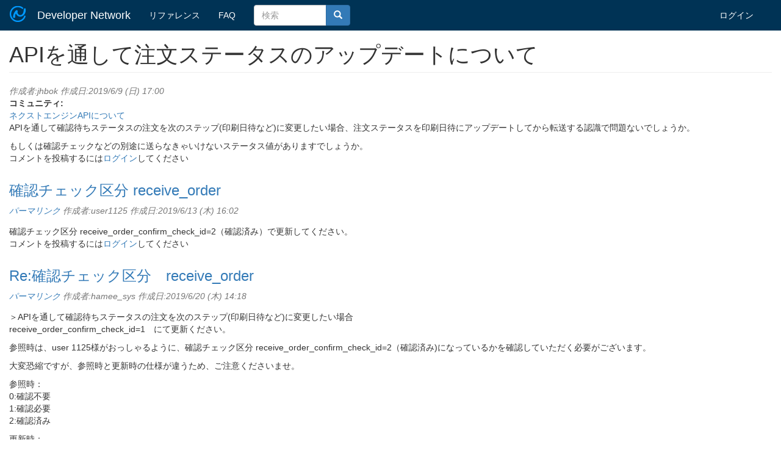

--- FILE ---
content_type: text/html; charset=utf-8
request_url: https://developer.next-engine.com/comment/1883
body_size: 15269
content:
<!DOCTYPE html>
<html lang="ja" dir="ltr" prefix="content: http://purl.org/rss/1.0/modules/content/ dc: http://purl.org/dc/terms/ foaf: http://xmlns.com/foaf/0.1/ og: http://ogp.me/ns# rdfs: http://www.w3.org/2000/01/rdf-schema# sioc: http://rdfs.org/sioc/ns# sioct: http://rdfs.org/sioc/types# skos: http://www.w3.org/2004/02/skos/core# xsd: http://www.w3.org/2001/XMLSchema#">
<head>
  <link rel="profile" href="http://www.w3.org/1999/xhtml/vocab" />
  <meta charset="utf-8">
  <meta name="viewport" content="width=device-width, initial-scale=1.0">
  <meta http-equiv="Content-Type" content="text/html; charset=utf-8" />
<link rel="shortcut icon" href="https://devnet-data-ne-apps-production.s3.ap-northeast-1.amazonaws.com/favicon.ico" type="image/vnd.microsoft.icon" />
<meta name="description" content="APIを通して注文ステータスのアップデートについて | ネクストエンジンDeveloper Network" />
<meta name="generator" content="Drupal 7 (http://drupal.org)" />
<link rel="canonical" href="https://developer.next-engine.com/questions/1206" />
<link rel="shortlink" href="https://developer.next-engine.com/node/1206" />
  <title>APIを通して注文ステータスのアップデートについて | ネクストエンジンDeveloper Network</title>
  <style>
@import url("https://developer.next-engine.com/modules/system/system.base.css?sywgn1");
</style>
<style>
@import url("https://developer.next-engine.com/sites/all/modules/devnet/devnet.css?sywgn1");
@import url("https://developer.next-engine.com/modules/field/theme/field.css?sywgn1");
@import url("https://developer.next-engine.com/modules/node/node.css?sywgn1");
@import url("https://developer.next-engine.com/sites/all/modules/views/css/views.css?sywgn1");
</style>
<style>
@import url("https://developer.next-engine.com/sites/all/modules/ctools/css/ctools.css?sywgn1");
</style>
<link type="text/css" rel="stylesheet" href="//cdn.jsdelivr.net/bootstrap/3.3.5/css/bootstrap.css" media="all" />
<style>
@import url("https://developer.next-engine.com/sites/all/themes/bootstrap/css/3.3.5/overrides.min.css?sywgn1");
@import url("https://developer.next-engine.com/sites/all/themes/bs_devnet/css/style.css?sywgn1");
</style>
  <!-- HTML5 element support for IE6-8 -->
  <!--[if lt IE 9]>
    <script src="https://cdn.jsdelivr.net/html5shiv/3.7.3/html5shiv-printshiv.min.js"></script>
  <![endif]-->
  <script defer="defer" src="https://devnet-data-ne-apps-production.s3.ap-northeast-1.amazonaws.com/s3fs-public/google_tag/google_tag.script.js?sywgn1"></script>
<script src="//ajax.googleapis.com/ajax/libs/jquery/2.2.4/jquery.min.js"></script>
<script>window.jQuery || document.write("<script src='/sites/all/modules/jquery_update/replace/jquery/2.2/jquery.min.js'>\x3C/script>")</script>
<script src="https://developer.next-engine.com/misc/jquery-extend-3.4.0.js?v=2.2.4"></script>
<script src="https://developer.next-engine.com/misc/jquery-html-prefilter-3.5.0-backport.js?v=2.2.4"></script>
<script src="https://developer.next-engine.com/misc/jquery.once.js?v=1.2"></script>
<script src="https://developer.next-engine.com/misc/drupal.js?sywgn1"></script>
<script src="https://developer.next-engine.com/sites/all/modules/jquery_update/js/jquery_browser.js?v=0.0.1"></script>
<script src="https://developer.next-engine.com/misc/form-single-submit.js?v=7.98"></script>
<script src="//cdn.jsdelivr.net/bootstrap/3.3.5/js/bootstrap.js"></script>
<script src="https://developer.next-engine.com/sites/all/modules/devnet/devnet.js?sywgn1"></script>
<script src="https://developer.next-engine.com/sites/all/modules/devnet/lodash.min.js?sywgn1"></script>
<script src="https://developer.next-engine.com/sites/all/modules/entityreference/js/entityreference.js?sywgn1"></script>
<script src="https://devnet-data-ne-apps-production.s3.ap-northeast-1.amazonaws.com/s3fs-public/languages/ja_9TWkefqDRuGd07ULR2ouY1T-eYhfsBMP3Oe3lU-TVcI.js?sywgn1"></script>
<script>jQuery.extend(Drupal.settings, {"basePath":"\/","pathPrefix":"","setHasJsCookie":0,"ajaxPageState":{"theme":"bs_devnet","theme_token":"qel2S1vl55PzxryVoTfI4t8vWp_oY8O0Wh-YKixZj5o","js":{"sites\/all\/themes\/bootstrap\/js\/bootstrap.js":1,"public:\/\/google_tag\/google_tag.script.js":1,"\/\/ajax.googleapis.com\/ajax\/libs\/jquery\/2.2.4\/jquery.min.js":1,"0":1,"misc\/jquery-extend-3.4.0.js":1,"misc\/jquery-html-prefilter-3.5.0-backport.js":1,"misc\/jquery.once.js":1,"misc\/drupal.js":1,"sites\/all\/modules\/jquery_update\/js\/jquery_browser.js":1,"misc\/form-single-submit.js":1,"\/\/cdn.jsdelivr.net\/bootstrap\/3.3.5\/js\/bootstrap.js":1,"sites\/all\/modules\/devnet\/devnet.js":1,"sites\/all\/modules\/devnet\/lodash.min.js":1,"sites\/all\/modules\/entityreference\/js\/entityreference.js":1,"public:\/\/languages\/ja_9TWkefqDRuGd07ULR2ouY1T-eYhfsBMP3Oe3lU-TVcI.js":1},"css":{"modules\/system\/system.base.css":1,"sites\/all\/modules\/devnet\/devnet.css":1,"modules\/field\/theme\/field.css":1,"modules\/node\/node.css":1,"sites\/all\/modules\/views\/css\/views.css":1,"sites\/all\/modules\/ctools\/css\/ctools.css":1,"\/\/cdn.jsdelivr.net\/bootstrap\/3.3.5\/css\/bootstrap.css":1,"sites\/all\/themes\/bootstrap\/css\/3.3.5\/overrides.min.css":1,"sites\/all\/themes\/bs_devnet\/css\/style.css":1}},"urlIsAjaxTrusted":{"\/search\/node":true},"bootstrap":{"anchorsFix":"0","anchorsSmoothScrolling":"0","formHasError":1,"popoverEnabled":1,"popoverOptions":{"animation":1,"html":0,"placement":"right","selector":"","trigger":"click","triggerAutoclose":1,"title":"","content":"","delay":0,"container":"body"},"tooltipEnabled":1,"tooltipOptions":{"animation":1,"html":0,"placement":"auto left","selector":"","trigger":"hover focus","delay":0,"container":"body"}}});</script>
</head>
<body class="html not-front not-logged-in no-sidebars page-node page-node- page-node-1206 node-type-forum">
  <div id="skip-link">
    <a href="#main-content" class="element-invisible element-focusable">メインコンテンツに移動</a>
  </div>
    <div class="region region-page-top">
    <noscript aria-hidden="true"><iframe src="https://www.googletagmanager.com/ns.html?id=GTM-TMD66R5" height="0" width="0" style="display:none;visibility:hidden"></iframe></noscript>  </div>
  <header id="navbar" role="banner" class="navbar navbar-default">
  <div class="container-fluid">
    <div class="navbar-header">
              <a class="logo navbar-btn pull-left" href="/" title="ホーム">
          <img src="https://devnet-data-ne-apps-production.s3.ap-northeast-1.amazonaws.com/logo_0.png" alt="ホーム" />
        </a>
      
              <a class="name navbar-brand" href="/" title="ホーム">Developer Network</a>
      
              <button type="button" class="navbar-toggle" data-toggle="collapse" data-target="#navbar-collapse">
          <span class="sr-only">Toggle navigation</span>
          <span class="icon-bar"></span>
          <span class="icon-bar"></span>
          <span class="icon-bar"></span>
        </button>
          </div>

          <div class="navbar-collapse collapse" id="navbar-collapse">
        <nav role="navigation">
                      <ul class="menu nav navbar-nav"><li class="first leaf"><a href="/api/start" title="">リファレンス</a></li>
<li class="last leaf"><a href="/faq">FAQ</a></li>
</ul>                    <div class="col-md-2 nav nabvar-nav navbar">
            <form class="search-form clearfix navbar-form" role="search" action="/search/node" method="post" id="search-form" accept-charset="UTF-8"><div><div class="form-wrapper form-group" id="edit-basic"><div class="input-group"><input placeholder="検索" class="form-control form-text" type="text" id="edit-keys" name="keys" value="" size="40" maxlength="255" /><span class="input-group-btn"><button type="submit" class="btn btn-primary"><span class="icon glyphicon glyphicon-search" aria-hidden="true"></span></button></span></div><button class="element-invisible btn btn-primary form-submit" type="submit" id="edit-submit" name="op" value="検索">検索</button>
</div><input type="hidden" name="form_build_id" value="form-3smuH3aHBSlqiOKPIccsmI-FWiTStEBC2QrThfrbX3Q" />
<input type="hidden" name="form_id" value="search_form" />
</div></form>          </div>
                      <ul class="menu nav navbar-nav secondary"><li class="first last leaf"><a href="/user/login" title="">ログイン</a></li>
</ul>                            </nav>
      </div>
      </div>
</header>


<div class="main-container container-fluid">

  <header role="banner" id="page-header">
    
      </header> <!-- /#page-header -->

  <div class="row">

    
    <section class="col-sm-12">
                  <a id="main-content"></a>
                    <h1 class="page-header">APIを通して注文ステータスのアップデートについて</h1>
                                                                <div class="region region-content">
    <section id="block-system-main" class="block block-system clearfix">

      
  <article id="node-1206" class="node node-forum clearfix" about="/questions/1206" typeof="sioc:Item foaf:Document">
    <header>
            <span property="dc:title" content="APIを通して注文ステータスのアップデートについて" class="rdf-meta element-hidden"></span><span property="sioc:num_replies" content="2" datatype="xsd:integer" class="rdf-meta element-hidden"></span>        <span class="submitted">
            <span property="dc:date dc:created" content="2019-06-09T17:00:04+09:00" datatype="xsd:dateTime" rel="sioc:has_creator">作成者:<span class="username" xml:lang="" about="/user/4486" typeof="sioc:UserAccount" property="foaf:name" datatype="">jhbok</span> 作成日:2019/6/9 (日) 17:00</span>    </span>
      </header>
    <div class="field field-name-taxonomy-forums field-type-taxonomy-term-reference field-label-above"><div class="field-label">コミュニティ:&nbsp;</div><div class="field-items"><div class="field-item even"><a href="/taxonomy/term/17" typeof="sioc:Container sioc:Forum" property="rdfs:label skos:prefLabel" datatype="">ネクストエンジンAPIについて</a></div></div></div><div class="field field-name-body field-type-text-with-summary field-label-hidden"><div class="field-items"><div class="field-item even" property="content:encoded"><p>APIを通して確認待ちステータスの注文を次のステップ(印刷日待など)に変更したい場合、注文ステータスを印刷日待にアップデートしてから転送する認識で問題ないでしょうか。</p>
<p>もしくは確認チェックなどの別途に送らなきゃいけないステータス値がありますでしょうか。</p>
</div></div></div>    <footer>
        <ul class="links list-inline"><li class="comment_forbidden first last"><span>コメントを投稿するには<a href="/user/login?destination=node/1206%23comment-form">ログイン</a>してください</span></li>
</ul>  </footer>
    <div id="comments" class="comment-wrapper">
  
  <a id="comment-1860"></a>
<div class="comment clearfix" about="/comment/1860#comment-1860" typeof="sioc:Post sioct:Comment">
  
  
    <h3 property="dc:title" datatype=""><a href="/comment/1860#comment-1860" class="permalink" rel="bookmark">確認チェック区分	receive_order</a></h3>
  
  <div class="submitted">
    <a href="/comment/1860#comment-1860" class="permalink" rel="bookmark">パーマリンク</a>    <span property="dc:date dc:created" content="2019-06-13T16:02:41+09:00" datatype="xsd:dateTime" rel="sioc:has_creator">作成者:<span class="username" xml:lang="" about="/user/4492" typeof="sioc:UserAccount" property="foaf:name" datatype="">user1125</span> 作成日:2019/6/13 (木) 16:02</span>  </div>

  <div class="content">
    <span rel="sioc:reply_of" resource="/questions/1206" class="rdf-meta element-hidden"></span><div class="field field-name-comment-body field-type-text-long field-label-hidden"><div class="field-items"><div class="field-item even" property="content:encoded"><p>確認チェック区分	receive_order_confirm_check_id=2（確認済み）で更新してください。</p>
</div></div></div>      </div>

  <ul class="links list-inline"><li class="comment_forbidden first last"><span>コメントを投稿するには<a href="/user/login?destination=node/1206%23comment-form">ログイン</a>してください</span></li>
</ul></div>
<a id="comment-1883"></a>
<div class="comment clearfix" about="/comment/1883#comment-1883" typeof="sioc:Post sioct:Comment">
  
  
    <h3 property="dc:title" datatype=""><a href="/comment/1883#comment-1883" class="permalink" rel="bookmark">Re:確認チェック区分　receive_order</a></h3>
  
  <div class="submitted">
    <a href="/comment/1883#comment-1883" class="permalink" rel="bookmark">パーマリンク</a>    <span property="dc:date dc:created" content="2019-06-20T14:18:48+09:00" datatype="xsd:dateTime" rel="sioc:has_creator">作成者:<span class="username" xml:lang="" about="/user/11" typeof="sioc:UserAccount" property="foaf:name" datatype="">hamee_sys</span> 作成日:2019/6/20 (木) 14:18</span>  </div>

  <div class="content">
    <span rel="sioc:reply_of" resource="/questions/1206" class="rdf-meta element-hidden"></span><div class="field field-name-comment-body field-type-text-long field-label-hidden"><div class="field-items"><div class="field-item even" property="content:encoded"><p>＞APIを通して確認待ちステータスの注文を次のステップ(印刷日待など)に変更したい場合<br />
receive_order_confirm_check_id=1　にて更新ください。</p>
<p>参照時は、user 1125様がおっしゃるように、確認チェック区分	receive_order_confirm_check_id=2（確認済み)になっているかを確認していただく必要がございます。</p>
<p>大変恐縮ですが、参照時と更新時の仕様が違うため、ご注意くださいませ。</p>
<p>参照時：<br />
0:確認不要<br />
1:確認必要<br />
2:確認済み</p>
<p>更新時：<br />
0：確認待ちのチェックを外す　<br />
1：確認街のチェックをつける</p>
</div></div></div>      </div>

  <ul class="links list-inline"><li class="comment_forbidden first last"><span>コメントを投稿するには<a href="/user/login?destination=node/1206%23comment-form">ログイン</a>してください</span></li>
</ul></div>

  </div>
</article>

</section>
  </div>
    </section>

    
  </div>
</div>

  <footer id="footer" class="footer container-fluid">
      <div class="region region-footer">
    <section id="block-block-7" class="block block-block clearfix">

      
  <p><a href="/legal" target="_blank">利用規約</a> | <a href="http://next-engine.net/privacy" target="_blank">個人情報保護方針</a> | <a href="http://next-engine.net/" target="_blank">ネクストエンジン</a> | <a href="https://www.ne-inc.jp/" target="_blank">企業情報</a> | <a href="/rss.xml" class="feed-icon" title="配信 を購読"><img typeof="foaf:Image" src="/misc/feed.png" width="16" height="16" alt="配信 を購読" />RSSを購読</a></p>

</section>
  </div>
    <!-- copy right -->
    <div class="copy">
      <span>Copyright 2007-2026 next-engine powered by NE Inc. All rights reserved.</span>
    </div>
  </footer>
  <script src="https://developer.next-engine.com/sites/all/themes/bootstrap/js/bootstrap.js?sywgn1"></script>
</body>
</html>


--- FILE ---
content_type: text/css
request_url: https://developer.next-engine.com/sites/all/modules/devnet/devnet.css?sywgn1
body_size: 1202
content:
/*webサイト全体*/
#block-views-taglist-block{
    background-color: #eee;
    margin: 2em 0;
    padding: 2em;
}

#block-search-form{
    background-color: #eee;
}

button#edit-submit.btn.btn-success.form-submit,
button#edit-preview.btn.btn-default.form-submit{
    margin-bottom: 50px;
}

.col-sm-3  h2{
    font-size: 25px;
}

.col-sm-3 > .well{
    background-color: #FFFFFF;
    border: 0px solid #e3e3e3;
    padding: 0px;
}

/*ne-signinに関して*/

#block-user-login{
    margin: 0;
}

#user-login-form li{
    list-style-type:none;
    display: inline-block;
    font-size: 50%;
}

#user-login-form .form-submit{
    width: 100%;
}

#nelogin-btn{
    margin-top: 10px;
    width: 100%;
    text-overflow: ellipsis;
    white-space: nowrap;
    overflow: hidden;
}

#nelogin-btn + ul{
    padding: 20px;
}

#block-user-login{
    background-color: #eee;
    margin: 2em 0;
    padding: 2em;
}



/*advaced_forum_bootstrapに関して*/
.topic-title, .forum-topic-title{
    font-size: 150%;
}

.official-badge{
    color: orange;
}

.official-badge:after{
    content: "official";
}

#page-header a{
    float: right;
}

.user-picture img{
    max-width: 50px;
    margin-top: 10px;
}

.field-items p{
    word-break: break-all;
}
.media-body{
    width: auto;
}

--- FILE ---
content_type: text/css
request_url: https://developer.next-engine.com/sites/all/themes/bs_devnet/css/style.css?sywgn1
body_size: 1497
content:
/**
 * Place your custom styles here.
 */
/*TOPメニュー*/

.navbar{
	border-radius: 0;
	border: none;
	background-color: #003355; /* ベース基調となる濃い青 */
}

.navbar-default .navbar-nav >li > a{
	color: #fff;
}

.navbar-default .navbar-nav >li > a:hover{
	color: #aaa;
}

.navbar-default .navbar-brand{
	color: #fff;
}
.navbar-default .navbar-brand:hover{
	color: #ccc;
}

/* カルーセル */
.navbar{
	/* トップメニュー下のマージンを除去 */
	margin-bottom: 0;
}

/* カルーセルの画像は100%x100%とし、元画像サイズは1440x400とする */
.carousel-inner img{
	width: 100%;
	height: 100%;
}

.carousel-caption{
	text-align: right;
	/* Bootstrapぽくて、バタ臭いので消す */
	text-shadow: none;
}

/* コンテンツ */
.main-container{
	margin-top: 20px;	
}

/* フッター */
#footer{
	margin-top: 20px;
	text-align: center;
	padding: 40px 0;
	background-color: #003355;
	color: #fff;
}
#footer a{
	color: #fff;	
}
#footer .navbar-nav{
	float: none;
	width: 420px;
	margin: 10px auto;
}


#footer .navbar-nav>li{
	text-align: center;
	width: 80px;
	font-size: 12px;
}

#footer .navbar-nav>li>a{
	color: #fff;
}

.copy{
    margin-top: 20px;
    color: #fff;
}

/* for smart phone */
@media (max-width: 767px){

    #footer .navbar-nav{
    	/* footer menuのトータル幅を調整 */
		width: 340px;
	}

	#footer .navbar-nav>li{
		/* メニュー幅を小さく*/
		width: 60px;
		font-size: 10px;
	}

	.carousel-caption > h3{
		visibility: hidden;
	}

	.carousel-caption > p{
		visibility: hidden;
	}
}



--- FILE ---
content_type: text/plain
request_url: https://www.google-analytics.com/j/collect?v=1&_v=j102&a=506164453&t=pageview&_s=1&dl=https%3A%2F%2Fdeveloper.next-engine.com%2Fcomment%2F1883&ul=en-us%40posix&dt=API%E3%82%92%E9%80%9A%E3%81%97%E3%81%A6%E6%B3%A8%E6%96%87%E3%82%B9%E3%83%86%E3%83%BC%E3%82%BF%E3%82%B9%E3%81%AE%E3%82%A2%E3%83%83%E3%83%97%E3%83%87%E3%83%BC%E3%83%88%E3%81%AB%E3%81%A4%E3%81%84%E3%81%A6%20%7C%20%E3%83%8D%E3%82%AF%E3%82%B9%E3%83%88%E3%82%A8%E3%83%B3%E3%82%B8%E3%83%B3Developer%20Network&sr=1280x720&vp=1280x720&_u=YEBAAAABAAAAAC~&jid=1747893324&gjid=570176688&cid=875078458.1769005663&tid=UA-1546838-18&_gid=1484740265.1769005663&_r=1&_slc=1&gtm=45He61k1h2n81TMD66R5za200&gcd=13l3l3l3l1l1&dma=0&tag_exp=103116026~103200004~104527906~104528501~104684208~104684211~105391252~115495938~115938466~115938468~116491844~117025848~117041588~117091819~117171316&z=1879329781
body_size: -453
content:
2,cG-E4BLKXQ8FQ